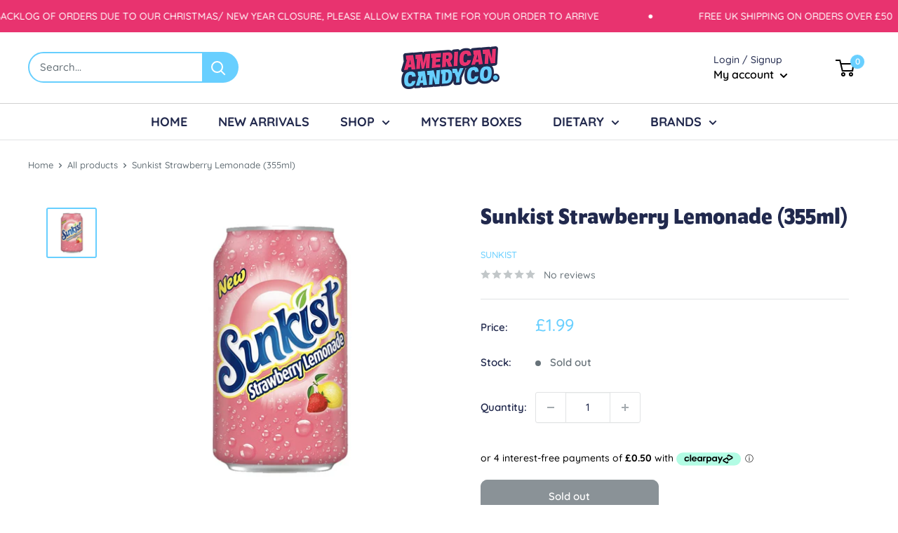

--- FILE ---
content_type: text/css
request_url: https://americancandyco.co.uk/cdn/shop/t/23/assets/mobile-custom.css?v=128241160479593050191640079457
body_size: 1163
content:
@media only screen and (max-width: 600px){div#shopify-section-template--14214349455498__1635323373a97be18e .button-stack{display:flex;flex-direction:row}div#shopify-section-template--14214349455498__1635323373a97be18e button.product-item__action-button.button.button--small.button--primary{width:73%;border-radius:0 10px 10px 0}div#shopify-section-template--14214349455498__1635323373a97be18e input#quantity{margin-top:0;margin-bottom:0}div#shopify-section-template--14214349455498__1635323373a97be18e button.product-item__action-button.button.button--small.button--disabled{width:100%}div#shopify-section-template--14214349455498__1635323656eb0a137f p.promo-block__heading.heading.h3{line-height:59px;font-size:60px;text-shadow:2px 2px 20px #00000078}a.quick-links__link{width:33.3%}div#shopify-section-template--14214349455498__1636747207128eeef7 p.text-with-icons__title.text--strong{font-size:22px}.text-with-icons__item:nth-of-type(3) img{margin-top:0}.text-with-icons__item:nth-of-type(3) p.text-with-icons__title.text--strong{margin-top:-20px!important}div#badge-ribbon{width:66%!important;margin:auto!important}input#quantity{margin-top:0;margin-bottom:0}.product-list--scrollable .product-item{border:none}div#shopify-section-template--14214349422730__recently-viewed-products button.product-item__action-button.product-item__action-button--list-view-only.button.button--small.button--primary{width:74%}.product-block-list__item.product-block-list__item--description .card{border-radius:0}.header__search-bar-wrapper{max-width:100%}.header__action-item.header__action-item--account{display:none}.header__action-list{margin-left:0}div#shopify-section-template--14214349455498__1636747207128eeef7{display:none}div#shopify-section-template--14214349455498__1635328016f38445ee section.section{margin-top:49px}div#shopify-section-template--14214349455498__163844274728270958 .text-with-icons__item:nth-of-type(2){border-right:none;border-left:none;padding-left:30px;padding-right:30px}div#shopify-section-template--14214349455498__1635328016f38445ee .scroller .block-list__item{width:47%}div#shopify-section-template--14214349455498__1635328016f38445ee .scroller .block-list{flex-flow:wrap}div#shopify-section-template--14214349455498__1635328016f38445ee .block-list{display:flex;justify-content:center}div#shopify-section-template--14214349455498__1635328016f38445ee .scroller .block-list:before{content:none!important}div#shopify-section-template--14214349455498__1635328016f38445ee .scroller .block-list:after{content:none!important}div#shopify-section-template--14214349455498__1635328016f38445ee .scroller__inner{overflow-x:visible;overflow-y:visible}div#shopify-section-template--14214349455498__1637684458cecb553a a.section__action-link.link{padding:0 20px!important;margin-right:0}h2.featured-collection__title.heading.h2{margin-top:5px}.card{border-radius:0!important}.payment-list__item{width:32px;height:20px}.footer__aside-item.footer__aside-item--copyright.hidden-lap-and-up{margin-top:25px}.footer__aside-item.footer__aside-item--copyright.hidden-lap-and-up p{margin-bottom:0}.footer__aside-item.footer__aside-item--localization p{display:none}.footer__aside-item.footer__aside-item--localization{margin-top:30px}a.promo-block.promo-block--top-left.promo-block--overlay.promo-block--medium{min-height:130px!important}div#shopify-section-template--14214349455498__1635328016f38445ee p.promo-block__heading.heading.h3{font-size:21px!important;line-height:23px!important}a.quick-links__link{padding-left:18px!important;padding-right:18px!important}.footer__block-item.footer__block-item--text{display:none}footer.footer .container:before{content:url(/cdn/shop/files/footer_200x200.png?v=1638796997)}ul.social-media__item-list.list--unstyled{margin-top:20px}h2.section__title.heading.h3{font-size:28px!important}button.footer__title.heading.h6,p.footer__title.heading.h6{font-size:16px;margin-bottom:0;font-family:Quicksand;text-transform:uppercase}div#shopify-section-template--14214349422730__recently-viewed-products{display:none!important}.product-item.product-item--list button.product-item__action-button.product-item__action-button--list-view-only.button.button--small.button--primary{width:73%;margin-right:0;margin-top:0!important;margin-bottom:0!important}div#shopify-section-template--14214349422730__main .product-item.product-item--vertical.\31\/3--tablet.\31\/4--lap-and-up button.product-item__action-button.product-item__action-button--list-view-only.button.button--small.button--disabled{padding-right:10px!important;font-size:16px;border-radius:0 10px 10px 0}div#shopify-section-template--14214349422730__main .product-item.product-item--list button.product-item__action-button.product-item__action-button--list-view-only.button.button--small.button--disabled{width:65%;margin-right:0!important;margin-top:0!important;margin-bottom:0!important;border-radius:0 10px 10px 0;font-size:16px}div#shopify-section-template--14214349422730__main .product-item.product-item--list.\31\/3--tablet.\31\/4--lap-and-up input#quantity{margin-top:5px;margin-bottom:5px}div#shopify-section-template--14214349455498__16353234522ed3631a .quick-links,div#shopify-section-template--14214349455498__16353274797a0d4998{display:none}div#shopify-section-template--14214349455498__163896220828e0b479 section.section{margin-top:0;margin-bottom:89px!important}.product-item.product-item--vertical.\31\/3--tablet-and-up.\31\/4--desk button.product-item__action-button.product-item__action-button--list-view-only.button.button--small.button--disabled{padding-right:10px!important;text-transform:capitalize;border-radius:0 10px 10px 0;font-size:16px}.product-item.product-item--list input#quantity{margin-top:0;margin-bottom:0;height:42px}h2.card__title.heading.h3,span.card__title.heading.h3{font-size:24px}.header__search-bar-wrapper.is-visible{box-shadow:0 3px 20px #0000001c}.product-list.product-list--vertical.product-list--stackable{border-top:none;border-bottom:none}hr.home{height:1px;border-top:5px solid;border-top-color:#e8336f;width:12%;margin-top:10px;margin-bottom:24px}a.quick-links__link{padding-left:15px!important;padding-right:15px!important}.product-item--vertical .product-item__action-list--list-view-only{display:flex!important;border-radius:0 10px 10px 0!important}button.product-item__action-button.product-item__action-button--list-view-only.button.button--small.button--primary{border-radius:0 10px 10px 0!important}div#shopify-section-template--14214349455498__1635323373a97be18e .featured-collection .product-item{border-right:1px solid var(--border-color)!important}#shopify-section-template--14214349455498__1635323373a97be18e .featured-collection__header .button{border-radius:10px}#shopify-section-template--14214349455498__1635323373a97be18e .featured-collection{background-image:url(/cdn/shop/files/american_candy_graffiti_3x_e5c9acbe-eeb6-4d6d-8d05-841ef9bd2c99.png?v=1636021513)!important;background-size:cover}.mosaic__item>:first-child{border-radius:10px}div#shopify-section-template--14214349455498__163896220828e0b479 section.section{margin-bottom:-20px!important}div#shopify-section-template--14214349455498__1637684458cecb553a .product-item:after{box-shadow:none!important}button.shopify-payment-button__button.shopify-payment-button__button--unbranded._2ogcW-Q9I-rgsSkNbRiJzA._2EiMjnumZ6FVtlC7RViKtj._2-dUletcCZ2ZL1aaH0GXxT{background-color:#e8336f!important;border-radius:10px!important}button.product-form__add-button.button.button--primary{border-radius:10px}h2.card__title.heading.h3,h1.product-meta__title.heading.h1{font-family:program;font-weight:600;font-size:24px!important}.card{border-top:none;border-bottom:none}.product-recommendations .product-item:after{box-shadow:none}.recently-viewed-products-placeholder .product-item:after{box-shadow:none}div#shopify-section-template--14214349750410__product-recommendations h2.section__title.heading.h3,div#shopify-section-template--14214349750410__recently-viewed-products h2.section__title.heading.h3{font-size:24px!important;font-family:program;font-weight:600}button.cart-recap__checkout.button.button--primary.button--full.button--large{border-radius:10px}.mini-cart__content.mini-cart__content--empty a.button.button--primary.button--full{font-size:16px!important;border-radius:10px!important}.product-item:after{box-shadow:none!important}div#shopify-section-template--14214349848714__main .product-item.product-item--vertical.\31\/3--tablet.\31\/4--lap-and-up button.product-item__action-button.button.button--small.button--disabled{width:65%;border-radius:0 10px 10px 0}div#shopify-section-template--14214349848714__main .product-item.product-item--list input#quantity{height:42px!important}div#shopify-section-template--14214349848714__main .product-item.product-item--list button.product-item__action-button.product-item__action-button--list-view-only.button.button--small.button--disabled{border-radius:0 10px 10px 0}.product-item--list .product-item__action-list{display:flex;flex-direction:row;align-items:center}}
/*# sourceMappingURL=/cdn/shop/t/23/assets/mobile-custom.css.map?v=128241160479593050191640079457 */


--- FILE ---
content_type: image/svg+xml
request_url: https://americancandyco.co.uk/cdn/shop/files/snacks_200x200.svg?v=1726818707
body_size: -151
content:
<svg xmlns="http://www.w3.org/2000/svg" fill="none" viewBox="0 0 21 21" height="21" width="21">
<g clip-path="url(#clip0_18_265)" id="Layer_1">
<path fill="#22294E" d="M7.5 3.98999C6.12 3.98999 5 5.10999 5 6.48999C5 7.86999 6.12 8.98999 7.5 8.98999C8.88 8.98999 10 7.86999 10 6.48999C10 5.10999 8.88 3.98999 7.5 3.98999ZM7.5 7.98999C6.67 7.98999 6 7.31999 6 6.48999C6 5.65999 6.67 4.98999 7.5 4.98999C8.33 4.98999 9 5.65999 9 6.48999C9 7.31999 8.33 7.98999 7.5 7.98999Z" id="Vector"></path>
<path fill="#22294E" d="M7.5 15.49C8.05228 15.49 8.5 15.0423 8.5 14.49C8.5 13.9377 8.05228 13.49 7.5 13.49C6.94772 13.49 6.5 13.9377 6.5 14.49C6.5 15.0423 6.94772 15.49 7.5 15.49Z" id="Vector_2"></path>
<path fill="#22294E" d="M4 11.49C4.27614 11.49 4.5 11.2661 4.5 10.99C4.5 10.7138 4.27614 10.49 4 10.49C3.72386 10.49 3.5 10.7138 3.5 10.99C3.5 11.2661 3.72386 11.49 4 11.49Z" id="Vector_3"></path>
<path fill="#22294E" d="M13 16.49C13.2761 16.49 13.5 16.2661 13.5 15.99C13.5 15.7138 13.2761 15.49 13 15.49C12.7239 15.49 12.5 15.7138 12.5 15.99C12.5 16.2661 12.7239 16.49 13 16.49Z" id="Vector_4"></path>
<path fill="#22294E" d="M10.5 10.99C10.7761 10.99 11 10.7661 11 10.49C11 10.2138 10.7761 9.98999 10.5 9.98999C10.2239 9.98999 10 10.2138 10 10.49C10 10.7661 10.2239 10.99 10.5 10.99Z" id="Vector_5"></path>
<path fill="#22294E" d="M15.5 11.49C16.0523 11.49 16.5 11.0423 16.5 10.49C16.5 9.93771 16.0523 9.48999 15.5 9.48999C14.9477 9.48999 14.5 9.93771 14.5 10.49C14.5 11.0423 14.9477 11.49 15.5 11.49Z" id="Vector_6"></path>
<path fill="#22294E" d="M20.99 10.35V10.31C20.99 10.14 20.91 9.99 20.77 9.9C20.64 9.81 20.47 9.79 20.32 9.84C20.03 9.94 19.76 9.99 19.49 9.99C18.11 9.99 16.99 8.87 17 7.45C17 7.44 17.01 7.35 17.01 7.34C17.02 7.17 16.95 7.01 16.81 6.91C16.68 6.81 16.5 6.78 16.34 6.84C14.57 7.49 12.99 6.16 13 4.46C13 4.45 13.01 4.36 13.01 4.35C13.02 4.13 12.89 3.92 12.68 3.85C11.67 3.5 11 2.56 11 1.5C11 1.24 11.05 0.97 11.15 0.67C11.2 0.52 11.14 0.36 11.05 0.23C10.96 0.1 10.78 0.02 10.63 0H10.5C4.71 0 0 4.7 0 10.49C0 16.28 4.71 20.99 10.5 20.99C16.29 20.99 21 16.28 21 10.49V10.35H20.99ZM10.5 19.99C5.26 19.99 1 15.73 1 10.49C1 5.25 4.98 1.27 10.04 1.01C10.02 1.17 10 1.33 10 1.49C10 2.84 10.79 4.07 12 4.64C12.09 6.67 13.94 8.29 16.03 7.94C16.28 9.81 18.03 11.25 19.99 10.95C19.75 15.97 15.58 19.99 10.5 19.99Z" id="Vector_7"></path>
</g>
<defs>
<clipPath id="clip0_18_265">
<rect fill="white" height="20.99" width="21"></rect>
</clipPath>
</defs>
</svg>


--- FILE ---
content_type: text/javascript
request_url: https://americancandyco.co.uk/cdn/shop/t/23/assets/custom.js?v=102476495355921946141635265861
body_size: -599
content:
//# sourceMappingURL=/cdn/shop/t/23/assets/custom.js.map?v=102476495355921946141635265861


--- FILE ---
content_type: image/svg+xml
request_url: https://americancandyco.co.uk/cdn/shop/files/new-arrivals_200x200.svg?v=1726818707
body_size: -675
content:
<svg xmlns="http://www.w3.org/2000/svg" fill="none" viewBox="0 0 21 21" height="21" width="21">
<g id="Group 13">
<path stroke-linejoin="round" stroke-linecap="round" stroke="#22294E" d="M10.5 0.580002L13.59 6.84L20.5 7.85L15.5 12.72L16.68 19.6L10.5 16.35L4.32 19.6L5.5 12.72L0.5 7.85L7.41 6.84L10.5 0.580002Z" id="Vector"></path>
<path stroke-miterlimit="10" stroke="#22294E" d="M13.23 0.229996L15.58 4.88" id="Vector_2"></path>
</g>
</svg>


--- FILE ---
content_type: image/svg+xml
request_url: https://americancandyco.co.uk/cdn/shop/files/dietry_200x200.svg?v=1726818707
body_size: 492
content:
<svg xmlns="http://www.w3.org/2000/svg" fill="none" viewBox="0 0 21 22" height="22" width="21">
<g clip-path="url(#clip0_18_320)" id="Layer_1">
<path fill="#22294E" d="M20.6702 19.2C19.3802 15.97 12.9302 8.23001 12.6702 7.92001C12.6202 7.86001 11.4902 6.33001 9.81023 6.18001C9.36023 6.14001 8.91023 6.21001 8.47023 6.37001C8.45023 6.32001 8.42023 6.26001 8.38023 6.21001L7.87023 5.55001C7.65023 5.26001 7.25023 5.19001 6.95023 5.37001L5.03023 6.92001C4.86023 7.17001 4.86023 7.52001 5.06023 7.77001L5.57023 8.43001C5.65023 8.53001 5.75023 8.60001 5.86023 8.65001C5.67023 9.01001 5.52023 9.43001 5.51023 9.91001C5.47023 11.11 6.23023 12.3 7.77023 13.44C11.5202 16.22 15.4002 19.05 18.3902 20.87C18.6702 21.04 19.4502 21.48 20.0902 21.48C20.3202 21.48 20.5402 21.43 20.7002 21.28C21.2402 20.82 20.9402 19.88 20.6702 19.21V19.2ZM6.10023 7.98001L5.59023 7.32001C5.59023 7.32001 5.59023 7.28001 5.59023 7.27001L7.27023 5.96001C7.27023 5.96001 7.28023 5.96001 7.29023 5.96001C7.30023 5.96001 7.31023 5.96001 7.32023 5.97001L7.83023 6.63001C7.83023 6.63001 7.83023 6.67001 7.83023 6.68001L7.78023 6.72001C7.56023 6.86001 7.35023 7.03001 7.14023 7.22001L7.01023 7.32001C7.01023 7.32001 6.90023 7.40001 6.82023 7.47001L6.14023 8.00001C6.14023 8.00001 6.10023 8.00001 6.09023 8.00001L6.10023 7.98001ZM20.2602 20.73C20.1002 20.87 19.3702 20.64 18.7402 20.26C17.0302 19.22 15.0302 17.85 12.9202 16.34L13.8702 15.48C14.0102 15.35 14.0202 15.13 13.9002 14.99C13.7702 14.85 13.5602 14.84 13.4202 14.96L12.3602 15.92C11.2602 15.13 10.1402 14.3 9.02023 13.47L9.90023 12.53C10.0302 12.39 10.0202 12.17 9.89023 12.04C9.75023 11.91 9.53023 11.91 9.40023 12.05L8.46023 13.05C8.37023 12.98 8.28023 12.91 8.18023 12.84C6.84023 11.84 6.17023 10.85 6.20023 9.89001C6.23023 8.95001 6.93023 8.25001 7.29023 7.96001L7.43023 7.85001C7.43023 7.85001 7.49023 7.80001 7.50023 7.80001C7.52023 7.79001 7.53023 7.77001 7.55023 7.76001C7.56023 7.75001 7.58023 7.73001 7.59023 7.72001L8.18023 7.26001C8.70023 6.93001 9.23023 6.78001 9.76023 6.83001C11.1302 6.95001 12.1202 8.28001 12.1502 8.31001C12.1702 8.34001 12.9202 9.24001 13.9502 10.54L12.9002 11.61C12.7702 11.74 12.7702 11.96 12.9002 12.1C12.9702 12.17 13.0502 12.2 13.1402 12.2C13.2302 12.2 13.3202 12.17 13.3802 12.1L14.3702 11.09C15.3602 12.35 16.5402 13.89 17.5802 15.37L16.6802 16.01C16.5202 16.12 16.4902 16.34 16.6002 16.49C16.6702 16.59 16.7702 16.64 16.8802 16.64C16.9502 16.64 17.0202 16.62 17.0802 16.58L17.9702 15.94C18.9102 17.3 19.6802 18.56 20.0302 19.44C20.3802 20.31 20.3202 20.66 20.2502 20.72L20.2602 20.73Z" id="Vector"></path>
<path fill="#22294E" d="M5.20009 0.150012C4.94009 1.20997e-05 4.65009 -0.0399879 4.37009 0.0400121C4.09009 0.120012 3.86009 0.300012 3.71009 0.550012C3.56009 0.800012 3.53009 1.10001 3.61009 1.38001L3.87009 2.35001L3.07009 1.56001C2.86009 1.35001 2.59009 1.24001 2.30009 1.24001C2.01009 1.24001 1.74009 1.36001 1.53009 1.56001C1.33009 1.77001 1.22009 2.04001 1.22009 2.34001C1.22009 2.63001 1.34009 2.91001 1.54009 3.11001L2.37009 3.93001L1.36009 3.66001C1.08009 3.59001 0.790093 3.63001 0.540093 3.77001C0.290093 3.92001 0.110093 4.15001 0.0400927 4.44001C-0.109907 5.02001 0.240093 5.62001 0.820093 5.78001L5.03009 6.89001L6.95009 5.34001L5.71009 0.810012C5.63009 0.530012 5.45009 0.290012 5.20009 0.150012ZM5.66009 6.35001L0.980093 5.12001C0.770093 5.06001 0.640093 4.84001 0.690093 4.63001C0.720093 4.53001 0.780093 4.44001 0.880093 4.39001C0.970093 4.34001 1.08009 4.32001 1.18009 4.35001L3.42009 4.94001C3.60009 4.99001 3.79009 4.88001 3.84009 4.69001C3.87009 4.57001 3.84009 4.44001 3.75009 4.36001C3.75009 4.36001 3.74009 4.34001 3.73009 4.33001L2.02009 2.63001C1.94009 2.55001 1.90009 2.45001 1.90009 2.34001C1.90009 2.23001 1.94009 2.13001 2.01009 2.05001C2.08009 1.97001 2.19009 1.93001 2.29009 1.93001C2.40009 1.92001 2.50009 1.97001 2.58009 2.05001L4.30009 3.76001C4.43009 3.89001 4.65009 3.89001 4.79009 3.76001C4.90009 3.65001 4.91009 3.47001 4.84009 3.34001C4.84009 3.31001 4.84009 3.29001 4.83009 3.26001L4.27009 1.20001C4.24009 1.10001 4.26009 0.990012 4.31009 0.890012C4.36009 0.790012 4.45009 0.730012 4.55009 0.700012C4.65009 0.670012 4.76009 0.690012 4.85009 0.740012C4.94009 0.790012 5.01009 0.880012 5.04009 0.980012L6.35009 5.79001L5.65009 6.34001L5.66009 6.35001Z" id="Vector_2"></path>
</g>
<defs>
<clipPath id="clip0_18_320">
<rect fill="white" height="21.46" width="21"></rect>
</clipPath>
</defs>
</svg>


--- FILE ---
content_type: image/svg+xml
request_url: https://americancandyco.co.uk/cdn/shop/files/soda-drinks_200x200.svg?v=1726818707
body_size: -242
content:
<svg xmlns="http://www.w3.org/2000/svg" fill="none" viewBox="0 0 14 21" height="21" width="14">
<g clip-path="url(#clip0_18_292)" id="Layer_1">
<g id="Group">
<path fill="#22294E" d="M6.90982 9.09001C9.97982 9.39002 12.1598 7.54001 13.1698 6.43001V5.14001C13.1698 5.14001 13.1298 5.19001 13.1098 5.21001C13.0898 5.24001 10.7498 8.65001 6.98982 8.30001C4.02982 8.02002 1.88982 9.72002 0.819824 10.85V12.11C1.22982 11.56 3.48982 8.77002 6.89982 9.10002L6.90982 9.09001Z" id="Vector"></path>
<path fill="#22294E" d="M6.90982 13.4C9.97982 13.7 12.1598 11.85 13.1698 10.74V9.45001C13.1698 9.45001 13.1298 9.49001 13.1098 9.52001C13.0898 9.55001 10.7498 12.96 6.98982 12.61C4.02982 12.33 1.88982 14.03 0.819824 15.15V12.09V16.41C1.22982 15.86 3.48982 13.07 6.89982 13.4H6.90982Z" id="Vector_2"></path>
</g>
<path fill="#22294E" d="M13.9898 2.39C13.9898 2.39 13.9898 2.37 13.9898 2.35C13.9898 2.34 13.9898 2.33 13.9798 2.32C13.9798 2.3 13.9798 2.29 13.9598 2.28L12.9798 0.23C12.9098 0.09 12.7698 0 12.5998 0H1.42977C1.26977 0 1.11977 0.09 1.04977 0.23L0.0397656 2.27C0.0397656 2.28 0.0297656 2.3 0.0197656 2.31C0.0197656 2.32 0.0197656 2.33 0.00976562 2.34C0.00976562 2.35 0.00976562 2.36 0.00976562 2.38C0.00976562 2.4 0.00976562 2.41 0.00976562 2.42V18.54C0.00976562 18.54 0.00976562 18.6 0.0197656 18.62C0.0197656 18.62 0.0197656 18.63 0.0197656 18.64C0.0197656 18.66 0.0297656 18.68 0.0397656 18.7L1.01977 20.75C1.08977 20.89 1.22977 20.98 1.39977 20.98H12.5698C12.7298 20.98 12.8798 20.89 12.9498 20.75L13.9598 18.71C13.9598 18.71 13.9798 18.66 13.9798 18.64C13.9798 18.64 13.9798 18.63 13.9798 18.62C13.9798 18.62 13.9898 18.57 13.9898 18.54V2.44C13.9898 2.44 13.9898 2.41 13.9898 2.39ZM1.68977 0.79H12.3398L12.9398 2.04H1.06977L1.68977 0.79ZM12.3098 20.2H1.65977L1.05977 18.95H12.9298L12.3098 20.2ZM13.1698 4.33V18.16H0.829766V2.84H13.1698V4.33Z" id="Vector_3"></path>
</g>
<defs>
<clipPath id="clip0_18_292">
<rect fill="white" height="20.99" width="14"></rect>
</clipPath>
</defs>
</svg>
